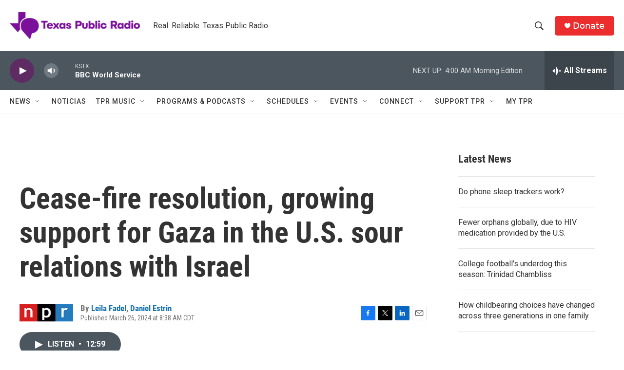

--- FILE ---
content_type: text/html; charset=utf-8
request_url: https://www.google.com/recaptcha/api2/aframe
body_size: 267
content:
<!DOCTYPE HTML><html><head><meta http-equiv="content-type" content="text/html; charset=UTF-8"></head><body><script nonce="5pHyVa_pf4YRU1_ewNaQ3w">/** Anti-fraud and anti-abuse applications only. See google.com/recaptcha */ try{var clients={'sodar':'https://pagead2.googlesyndication.com/pagead/sodar?'};window.addEventListener("message",function(a){try{if(a.source===window.parent){var b=JSON.parse(a.data);var c=clients[b['id']];if(c){var d=document.createElement('img');d.src=c+b['params']+'&rc='+(localStorage.getItem("rc::a")?sessionStorage.getItem("rc::b"):"");window.document.body.appendChild(d);sessionStorage.setItem("rc::e",parseInt(sessionStorage.getItem("rc::e")||0)+1);localStorage.setItem("rc::h",'1768815916218');}}}catch(b){}});window.parent.postMessage("_grecaptcha_ready", "*");}catch(b){}</script></body></html>